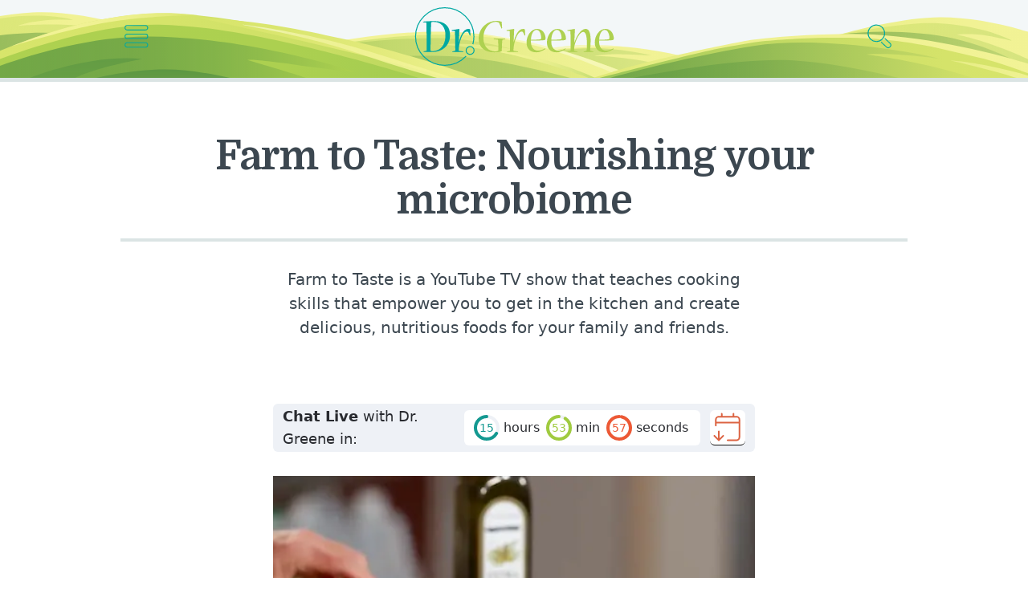

--- FILE ---
content_type: text/html; charset=utf-8
request_url: https://www.drgreene.com/farm-to-taste-nourishing-your-microbiome
body_size: 13028
content:
<!DOCTYPE html><html lang="en"><head><meta name="viewport" content="width=device-width"/><meta charSet="utf-8"/><link href="/static/favicon.png" rel="shortcut icon"/><title>Farm to Taste: Nourishing your microbiome<!-- --> | DrGreene</title><link href="https://www.drgreene.com/farm-to-taste-nourishing-your-microbiome" rel="canonical"/><meta content="In this episode of Farm to Taste, we&#x27;ll take you behind the scenes of a 150-year-old pandemic that changed the way we think about food." name="description"/><meta content="summary_large_image" name="twitter:card"/><meta content="@drgreene" name="twitter:site"/><meta content="Farm to Taste: Nourishing your microbiome" name="twitter:title"/><meta content="In this episode of Farm to Taste, we&#x27;ll take you behind the scenes of a 150-year-old pandemic that changed the way we think about food." name="twitter:description"/><meta content="@drgreene" name="twitter:creator"/><meta content="https://www.drgreene.com" name="twitter:domain"/><meta content="https://www.drgreene.com/farm-to-taste-nourishing-your-microbiome" property="og:url"/><meta content="article" property="og:type"/><meta content="Farm to Taste: Nourishing your microbiome" property="og:title"/><meta content="In this episode of Farm to Taste, we&#x27;ll take you behind the scenes of a 150-year-old pandemic that changed the way we think about food." property="og:description"/><meta content="799092217263656" property="fb:app_id"/><meta content="https://wp.drgreene.com/wp-content/uploads/Farm-To-Taste-Nourishing-your-microbiome.png" property="og:image"/><meta content="1200" property="og:image:width"/><meta content="630" property="og:image:height"/><script type="application/ld+json">
    {
      "@context":"https://schema.org/",
      "@type":"Article",
      "name":"Farm to Taste: Nourishing your microbiome",
      "about": "In this episode of Farm to Taste, we'll take you behind the scenes of a 150-year-old pandemic that changed the way we think about food.",
      "author": { "@type": "Person", "@id": "https://www.drgreene.com/author/undefined", "name": "Alan Greene MD" },
      
      "copyrightHolder": { "@id": "https://www.drgreene.com/#organization" },
      "copyrightYear": 2026,
      "datePublished": "2022-07-20T14:10:46",
      "dateModified": "2023-02-13T10:58:03",
      "description": "In this episode of Farm to Taste, we'll take you behind the scenes of a 150-year-old pandemic that changed the way we think about food.",
      "discussionUrl": "https://www.drgreene.com/farm-to-taste-nourishing-your-microbiome#comments",
      "editor": { "@id": "https://www.drgreene.com/author/drgreene#author" },
      "headline": "Farm to Taste: Nourishing your microbiome",
      
      "inLanguage": "English",
      "mainEntityOfPage": "https://www.drgreene.com/farm-to-taste-nourishing-your-microbiome",
      "publisher": { "@id": "https://www.drgreene.com/#organization" },
      "sourceOrganization": { "@id": "https://www.drgreene.com/#organization", "type": "Organization", "name":"DrGreene", "logo": {
    "@type": "ImageObject",
    "name": "DrGreene Logo",
    "width": "230",
    "height": "67",
    "url": "https://www.drgreene.com/images/logo.png"
} },
      "url": "https://www.drgreene.com/farm-to-taste-nourishing-your-microbiome"
    }
    </script><meta name="next-head-count" content="21"/><link href="/static/media/favicons/android-chrome-192x192.png" rel="icon" sizes="192x192" type="image/png"/><link href="/static/media/favicons/apple-touch-icon-57x57.png" rel="apple-touch-icon" sizes="57x57"/><link href="/static/media/favicons/apple-touch-icon-60x60.png" rel="apple-touch-icon" sizes="60x60"/><link href="/static/media/favicons/apple-touch-icon-72x72.png" rel="apple-touch-icon" sizes="72x72"/><link href="/static/media/favicons/apple-touch-icon-76x76.png" rel="apple-touch-icon" sizes="76x76"/><link href="/static/media/favicons/apple-touch-icon-114x114.png" rel="apple-touch-icon" sizes="114x114"/><link href="/static/media/favicons/apple-touch-icon-120x120.png" rel="apple-touch-icon" sizes="120x120"/><link href="/static/media/favicons/apple-touch-icon-144x144.png" rel="apple-touch-icon" sizes="144x144"/><link href="/static/media/favicons/apple-touch-icon-152x152.png" rel="apple-touch-icon" sizes="152x152"/><link href="/static/media/favicons/apple-touch-icon-180x180.png" rel="apple-touch-icon" sizes="180x180"/><link href="/static/media/favicons/coast-228x228.png" rel="icon" sizes="228x228" type="image/png"/><link href="/static/media/favicons/favicon-16x16.png" rel="icon" sizes="16x16" type="image/png"/><link href="/static/media/favicons/favicon-32x32.png" rel="icon" sizes="32x32" type="image/png"/><link href="/static/media/favicons/favicon-96x96.png" rel="icon" sizes="96x96" type="image/png"/><link href="/static/media/favicons/favicon-230x230.png" rel="icon" sizes="230x230" type="image/png"/><link href="/static/media/favicons/favicon.ico" rel="shortcut icon"/><meta content="yes" name="apple-mobile-web-app-capable"/><meta content="#AED150" name="apple-mobile-web-app-status-bar-style"/><meta content="DrGreene.com" name="apple-mobile-web-app-title"/><meta content="#AED150" name="msapplication-TileColor"/><meta content="/static/media/favicons/mstile-144x144.png" name="msapplication-TileImage"/><meta content="/static/media/favicons/browserconfig.xml" name="msapplication-config"/><link href="/static/media/favicons/apple-touch-startup-image-320x460.png" media="(device-width: 320px) and (device-height: 480px) and (-webkit-device-pixel-ratio: 1)" rel="apple-touch-startup-image"/><link href="/static/media/favicons/apple-touch-startup-image-640x920.png" media="(device-width: 320px) and (device-height: 480px) and (-webkit-device-pixel-ratio: 2)" rel="apple-touch-startup-image"/><link href="/static/media/favicons/apple-touch-startup-image-640x1096.png" media="(device-width: 320px) and (device-height: 568px) and (-webkit-device-pixel-ratio: 2)" rel="apple-touch-startup-image"/><link href="/static/media/favicons/apple-touch-startup-image-750x1294.png" media="(device-width: 375px) and (device-height: 667px) and (-webkit-device-pixel-ratio: 2)" rel="apple-touch-startup-image"/><link href="/static/media/favicons/apple-touch-startup-image-1182x2208.png" media="(device-width: 414px) and (device-height: 736px) and (orientation: landscape) and (-webkit-device-pixel-ratio: 3)" rel="apple-touch-startup-image"/><link href="/static/media/favicons/apple-touch-startup-image-1242x2148.png" media="(device-width: 414px) and (device-height: 736px) and (orientation: portrait) and (-webkit-device-pixel-ratio: 3)" rel="apple-touch-startup-image"/><link href="/static/media/favicons/apple-touch-startup-image-748x1024.png" media="(device-width: 768px) and (device-height: 1024px) and (orientation: landscape) and (-webkit-device-pixel-ratio: 1)" rel="apple-touch-startup-image"/><link href="/static/media/favicons/apple-touch-startup-image-768x1004.png" media="(device-width: 768px) and (device-height: 1024px) and (orientation: portrait) and (-webkit-device-pixel-ratio: 1)" rel="apple-touch-startup-image"/><link href="/static/media/favicons/apple-touch-startup-image-1496x2048.png" media="(device-width: 768px) and (device-height: 1024px) and (orientation: landscape) and (-webkit-device-pixel-ratio: 2)" rel="apple-touch-startup-image"/><link href="/static/media/favicons/apple-touch-startup-image-1536x2008.png" media="(device-width: 768px) and (device-height: 1024px) and (orientation: portrait) and (-webkit-device-pixel-ratio: 2)" rel="apple-touch-startup-image"/><link href="https://static.drgreene.com" rel="dns-prefetch"/><link href="https://www.google-analytics.com" rel="dns-prefetch"/><link href="https://www.googletagmanager.com" rel="dns-prefetch"/><link href="https://api.drgreene.ai" rel="dns-prefetch"/><link crossorigin="true" href="https://static.drgreene.com/" rel="preconnect"/><link crossorigin="true" href="https://www.google-analytics.com" rel="preconnect"/><link crossorigin="true" href="https://www.googletagmanager.com" rel="preconnect"/><link crossorigin="true" href="https://api.drgreene.ai" rel="preconnect"/><link href="/static/favicon.ico" rel="prefetch"/><link href="/static/favicon.png" rel="prefetch"/><meta content="#A0CA40" name="theme-color"/><meta content="fdc0651ff89f1eaab87d68a6d5a4ac049220d9ceca18dfb0d4ec4286df925c2e" name="ahrefs-site-verification"/><link rel="preload" href="/_next/static/media/c59cd5d099665d2a-s.p.woff2" as="font" type="font/woff2" crossorigin="anonymous" data-next-font="size-adjust"/><link rel="preload" href="/_next/static/media/d6ea71070c5fcc60-s.p.woff2" as="font" type="font/woff2" crossorigin="anonymous" data-next-font="size-adjust"/><link rel="amphtml" href="/farm-to-taste-nourishing-your-microbiome?amp=1"/><link rel="preload" href="/_next/static/css/9428faf46be1d183.css" as="style"/><link rel="stylesheet" href="/_next/static/css/9428faf46be1d183.css" data-n-g=""/><link rel="preload" href="/_next/static/css/7b233cd83a8cff1c.css" as="style"/><link rel="stylesheet" href="/_next/static/css/7b233cd83a8cff1c.css" data-n-p=""/><link rel="preload" href="/_next/static/css/033627e426b69a9a.css" as="style"/><link rel="stylesheet" href="/_next/static/css/033627e426b69a9a.css" data-n-p=""/><noscript data-n-css=""></noscript><script defer="" nomodule="" src="/_next/static/chunks/polyfills-c67a75d1b6f99dc8.js"></script><script src="/_next/static/chunks/webpack-81cf9ef4cdf42b5f.js" defer=""></script><script src="/_next/static/chunks/framework-125a8517b051c9d0.js" defer=""></script><script src="/_next/static/chunks/main-d169c588e34765cc.js" defer=""></script><script src="/_next/static/chunks/pages/_app-ba672b48ccdfdf97.js" defer=""></script><script src="/_next/static/chunks/de333086-750ae39552b2f0ed.js" defer=""></script><script src="/_next/static/chunks/51fb34cd-b0aad5d4eb72fbd8.js" defer=""></script><script src="/_next/static/chunks/298-f2e4edf0d2d73b66.js" defer=""></script><script src="/_next/static/chunks/687-e2ea22e3189d0296.js" defer=""></script><script src="/_next/static/chunks/230-4c12034be8144027.js" defer=""></script><script src="/_next/static/chunks/348-4885106fd504e378.js" defer=""></script><script src="/_next/static/chunks/180-9310ad60849cd1fc.js" defer=""></script><script src="/_next/static/chunks/208-ea42832407602aa8.js" defer=""></script><script src="/_next/static/chunks/514-1aebea9550961471.js" defer=""></script><script src="/_next/static/chunks/837-ddd39ec963007c2b.js" defer=""></script><script src="/_next/static/chunks/57-e5d450d692eb89ed.js" defer=""></script><script src="/_next/static/chunks/578-d21067b8ef8f6605.js" defer=""></script><script src="/_next/static/chunks/pages/%5BrootSlug%5D-58c06d40f229713a.js" defer=""></script><script src="/_next/static/6ECi3Jt_WvGbPG8nNzyd2/_buildManifest.js" defer=""></script><script src="/_next/static/6ECi3Jt_WvGbPG8nNzyd2/_ssgManifest.js" defer=""></script><style id="__jsx-2911884883">html{font-family:'__Mulish_dcb83c', '__Mulish_Fallback_dcb83c'}h1,h2,h3,h4,h5,h6{font-family:'__Domine_09e841', '__Domine_Fallback_09e841'}.meta{font-family:'__Mulish_dcb83c', '__Mulish_Fallback_dcb83c'}</style><style data-styled="" data-styled-version="5.3.11">.dEsdwW{position:fixed;top:0;left:0;right:0;bottom:0;z-index:-1;background-color:rgba(255,255,255,0);-webkit-transition:background-color 0.3s ease-in-out;transition:background-color 0.3s ease-in-out;will-change:transform;}/*!sc*/
.dEsdwW.open{z-index:3;background-color:rgba(255,255,255,0.7);-webkit-transition:background-color 0.3s ease-in-out;transition:background-color 0.3s ease-in-out;will-change:transform;}/*!sc*/
data-styled.g3[id="sc-9c59c980-2"]{content:"dEsdwW,"}/*!sc*/
.oGWSc{background:transparent;width:45px;height:45px;border:0;-webkit-transition:all 0.1s;transition:all 0.1s;}/*!sc*/
.oGWSc:hover,.oGWSc:focus{outline:none;cursor:pointer;}/*!sc*/
.oGWSc svg{max-width:30px;}/*!sc*/
data-styled.g4[id="sc-bbb6bcd4-0"]{content:"oGWSc,"}/*!sc*/
.hAGwIj{position:relative;overflow:hidden;background:#f3f7f8;background-image:url("/static/includes/hills.svg");background-repeat:no-repeat;background-size:cover;background-position:center bottom -7px;border-bottom:5px solid #dbe4e4;-webkit-transition:blur 0.5s ease-in-out;transition:blur 0.5s ease-in-out;}/*!sc*/
.hAGwIj.nav-open{-webkit-filter:blur(5px);filter:blur(5px);-webkit-transition:blur 0.5s ease-in-out;transition:blur 0.5s ease-in-out;}/*!sc*/
.hAGwIj .logo{max-width:200px;}/*!sc*/
@media screen and (min-width:600px){.hAGwIj{padding-top:0rem;}.hAGwIj .logo{max-width:250px;}}/*!sc*/
@media screen and (min-width:1300px){.hAGwIj{background-position:center bottom -32px;}.hAGwIj .logo{max-width:280px;}}/*!sc*/
@media screen and (min-width:1900px){.hAGwIj{background-position:center bottom -35px;}}/*!sc*/
@media screen and (min-width:2100px){.hAGwIj{background-position:center bottom -43px;}}/*!sc*/
@media screen and (min-width:2400px){.hAGwIj{background-position:center bottom -47px;}}/*!sc*/
@media screen and (min-width:2600px){.hAGwIj{background-position:center bottom -50px;}}/*!sc*/
@media screen and (min-width:2800px){.hAGwIj{background-position:center bottom -57px;}}/*!sc*/
@media screen and (min-width:3000px){.hAGwIj{background-position:center bottom -65px;}}/*!sc*/
@media screen and (min-width:3200px){.hAGwIj{background-position:center bottom -75px;}}/*!sc*/
@media screen and (min-width:3400px){.hAGwIj{background-position:center bottom -95px;}}/*!sc*/
.hAGwIj .bar{position:relative;border-top:1px solid #dbe4e4;border-bottom:1px solid #dbe4e4;display:-webkit-box;display:-webkit-flex;display:-ms-flexbox;display:flex;-webkit-box-pack:center;-webkit-justify-content:center;-ms-flex-pack:center;justify-content:center;-webkit-align-items:center;-webkit-box-align:center;-ms-flex-align:center;align-items:center;}/*!sc*/
.hAGwIj .ad{max-width:768px;margin:0 auto;display:block;margin-top:7rem;}/*!sc*/
data-styled.g5[id="sc-bc991642-0"]{content:"hAGwIj,"}/*!sc*/
.byxnQa{display:-webkit-box;display:-webkit-flex;display:-ms-flexbox;display:flex;-webkit-box-pack:justify;-webkit-justify-content:space-between;-ms-flex-pack:justify;justify-content:space-between;-webkit-align-items:center;-webkit-box-align:center;-ms-flex-align:center;align-items:center;margin:0.3rem 0 0.5rem;padding:0 15px;text-align:center;max-width:1000px;margin-left:auto;margin-right:auto;}/*!sc*/
.byxnQa a{display:block;}/*!sc*/
@media screen and (min-width:1024px){.byxnQa{margin:0.8rem auto 1.4rem;}}/*!sc*/
.byxnQa h1{display:inline-block;}/*!sc*/
.byxnQa em{display:block;}/*!sc*/
data-styled.g8[id="sc-bc991642-3"]{content:"byxnQa,"}/*!sc*/
.itHOnI{background:#eef1f6;border-radius:6px;color:#282a2f;height:60px;display:-webkit-box;display:-webkit-flex;display:-ms-flexbox;display:flex;-webkit-align-content:center;-ms-flex-line-pack:center;align-content:center;-webkit-align-items:center;-webkit-box-align:center;-ms-flex-align:center;align-items:center;-webkit-box-pack:justify;-webkit-justify-content:space-between;-ms-flex-pack:justify;justify-content:space-between;padding:0 12px;max-width:100%;font-size:18px;-webkit-user-select:none;-moz-user-select:none;-ms-user-select:none;user-select:none;}/*!sc*/
@media screen and (min-width:830px){.itHOnI{max-width:100%;-webkit-flex:1;-ms-flex:1;flex:1;}}/*!sc*/
@media screen and (min-width:1030px){.itHOnI{max-width:100%;-webkit-flex:1;-ms-flex:1;flex:1;}}/*!sc*/
@media screen and (min-width:1230px){.itHOnI{max-width:100%;}}/*!sc*/
.itHOnI #ai-cta-text{display:-webkit-box;display:-webkit-flex;display:-ms-flexbox;display:flex;position:relative;padding-right:6px;}/*!sc*/
.itHOnI #ai-cta-text::after{content:"";width:3px;height:24px;background:#340115;top:2px;position:absolute;right:0;-webkit-animation:cursor-blink 1s steps(2) infinite;animation:cursor-blink 1s steps(2) infinite;}/*!sc*/
@-webkit-keyframes cursor-blink{0%{opacity:0;}}/*!sc*/
@keyframes cursor-blink{0%{opacity:0;}}/*!sc*/
data-styled.g13[id="sc-4877d7b8-0"]{content:"itHOnI,"}/*!sc*/
.cdqrBP{position:absolute;top:165px;left:calc(35% - 20px);background:#eef1f6;width:0;height:0;z-index:1;opacity:0;overflow:hidden;}/*!sc*/
.cdqrBP.closed.inited{-webkit-animation:closeThing 0.2s 0s ease-in-out both;animation:closeThing 0.2s 0s ease-in-out both;height:0;}/*!sc*/
.cdqrBP.opened{position:fixed;display:-webkit-box;display:-webkit-flex;display:-ms-flexbox;display:flex;-webkit-box-pack:center;-webkit-justify-content:center;-ms-flex-pack:center;justify-content:center;-webkit-align-items:start;-webkit-box-align:start;-ms-flex-align:start;align-items:start;height:100dvh;-webkit-animation:openThing 0.2s 0s ease-in-out both;animation:openThing 0.2s 0s ease-in-out both;}/*!sc*/
@media screen and (min-width:768px){.cdqrBP.opened{-webkit-align-items:center;-webkit-box-align:center;-ms-flex-align:center;align-items:center;padding-top:0;}}/*!sc*/
.cdqrBP .close-button{background:white;position:absolute;top:28px;right:26px;width:40px;height:45px;display:-webkit-box;display:-webkit-flex;display:-ms-flexbox;display:flex;-webkit-box-pack:center;-webkit-justify-content:center;-ms-flex-pack:center;justify-content:center;-webkit-align-items:center;-webkit-box-align:center;-ms-flex-align:center;align-items:center;border-radius:10px;}/*!sc*/
@-webkit-keyframes openThing{0%{width:10px;top:165px;left:calc(35% - 20px);height:0%;opacity:0;}100%{width:100%;left:0;top:0;opacity:1;}}/*!sc*/
@keyframes openThing{0%{width:10px;top:165px;left:calc(35% - 20px);height:0%;opacity:0;}100%{width:100%;left:0;top:0;opacity:1;}}/*!sc*/
@-webkit-keyframes closeThing{0%{width:100%;left:0;top:0;height:100%;opacity:1;}100%{width:10px;left:calc(35% - 20px);top:165px;height:0%;opacity:0;}}/*!sc*/
@keyframes closeThing{0%{width:100%;left:0;top:0;height:100%;opacity:1;}100%{width:10px;left:calc(35% - 20px);top:165px;height:0%;opacity:0;}}/*!sc*/
data-styled.g15[id="sc-4877d7b8-2"]{content:"cdqrBP,"}/*!sc*/
.glJNYi{background:#eef1f6;border-radius:6px;color:#282a2f;-webkit-box-pack:justify;-webkit-justify-content:space-between;-ms-flex-pack:justify;justify-content:space-between;-webkit-align-content:center;-ms-flex-line-pack:center;align-content:center;-webkit-align-items:center;-webkit-box-align:center;-ms-flex-align:center;align-items:center;display:-webkit-box;display:-webkit-flex;display:-ms-flexbox;display:flex;-webkit-flex-direction:column;-ms-flex-direction:column;flex-direction:column;padding:6px 12px 10px 12px;font-size:18px;-webkit-user-select:none;-moz-user-select:none;-ms-user-select:none;user-select:none;max-width:826px;height:105px;}/*!sc*/
.glJNYi a{background-color:white;border-radius:6px;margin-top:0.5rem;height:60px;width:60px;display:-webkit-box;display:-webkit-flex;display:-ms-flexbox;display:flex;-webkit-box-pack:center;-webkit-justify-content:center;-ms-flex-pack:center;justify-content:center;-webkit-align-items:center;-webkit-box-align:center;-ms-flex-align:center;align-items:center;}/*!sc*/
@media screen and (min-width:650px){.glJNYi a{height:44px;width:44px;margin-top:0;}}/*!sc*/
.glJNYi img{min-height:44px;min-width:44px;}/*!sc*/
@media screen and (min-width:650px){.glJNYi{-webkit-flex-direction:row;-ms-flex-direction:row;flex-direction:row;height:60px;padding:0 12px 0 12px;}}/*!sc*/
@media screen and (min-width:830px){.glJNYi{-webkit-flex:1;-ms-flex:1;flex:1;}}/*!sc*/
data-styled.g16[id="sc-4877d7b8-3"]{content:"glJNYi,"}/*!sc*/
.fLBsUf{position:relative;font-size:10px;}/*!sc*/
.fLBsUf.amp{background:#f4f4f4;}/*!sc*/
data-styled.g20[id="sc-3cc85355-0"]{content:"fLBsUf,"}/*!sc*/
.jKCpvM{max-width:1230px;margin:3.2rem auto;padding:0 1.6rem;}/*!sc*/
.amp .sc-3cc85355-1{max-width:600px;margin:0 auto;background:white;padding:0;class-name:__className_dcb83c;-webkit-variable:__variable_dcb83c;-moz-variable:__variable_dcb83c;-ms-variable:__variable_dcb83c;variable:__variable_dcb83c;}/*!sc*/
.amp .sc-3cc85355-1 font-family:style{font-family:'__Mulish_dcb83c','__Mulish_Fallback_dcb83c';font-style:normal;}/*!sc*/
.amp .sc-3cc85355-1 h1,.amp .jKCpvM h2,.amp .jKCpvM h3,.amp .jKCpvM h4,.amp .jKCpvM h5,.amp .jKCpvM h6{color:#8c284f;class-name:__className_09e841;-webkit-variable:__variable_09e841;-moz-variable:__variable_09e841;-ms-variable:__variable_09e841;variable:__variable_09e841;}/*!sc*/
.amp .sc-3cc85355-1 h1 font-family:style,.amp .jKCpvM h2 font-family:style,.amp .jKCpvM h3 font-family:style,.amp .jKCpvM h4 font-family:style,.amp .jKCpvM h5 font-family:style,.amp .jKCpvM h6 font-family:style{font-family:'__Domine_09e841','__Domine_Fallback_09e841';font-weight:700;font-style:normal;}/*!sc*/
@media screen and (min-width:1024px){.jKCpvM{display:-webkit-box;display:-webkit-flex;display:-ms-flexbox;display:flex;padding:0 3.6rem;-webkit-box-pack:center;-webkit-justify-content:center;-ms-flex-pack:center;justify-content:center;}}/*!sc*/
@media screen and (min-width:1110px){.jKCpvM{padding:0 5.6rem;}}/*!sc*/
@media screen and (min-width:1250px){.jKCpvM{margin:8rem auto 3rem;-webkit-flex-direction:row;-ms-flex-direction:row;flex-direction:row;padding:0 1.6rem;}}/*!sc*/
.amp .sc-3cc85355-1 .question{padding:0 16px;}/*!sc*/
.jKCpvM .show-mobile > span{display:block;font-size:2.5rem;font-weight:bold;text-align:center;}/*!sc*/
@media screen and (min-width:1250px){.jKCpvM .show-mobile{display:none;}}/*!sc*/
.jKCpvM p iframe{max-width:100%;}/*!sc*/
data-styled.g21[id="sc-3cc85355-1"]{content:"jKCpvM,"}/*!sc*/
.karMHk{display:-webkit-box;display:-webkit-flex;display:-ms-flexbox;display:flex;-webkit-box-pack:justify;-webkit-justify-content:space-between;-ms-flex-pack:justify;justify-content:space-between;color:#444444;line-height:1.5;font-size:1.4rem;margin-top:2rem;color:#999;}/*!sc*/
.karMHk a{color:#999;border-bottom:none;}/*!sc*/
.karMHk a:hover{border-bottom:1px solid #3c4750;}/*!sc*/
data-styled.g26[id="sc-3cc85355-6"]{content:"karMHk,"}/*!sc*/
.itJsBy h1{margin-top:0;max-width:98rem;padding-top:4.5rem;padding-bottom:2rem;margin-left:auto;margin-right:auto;margin-bottom:0.4rem;font-size:4rem;line-height:1.15;color:#3c4750;-webkit-letter-spacing:-1px;-moz-letter-spacing:-1px;-ms-letter-spacing:-1px;letter-spacing:-1px;border-bottom:4px solid #dbe4e4;}/*!sc*/
@media screen and (min-width:768px){.itJsBy h1{padding-top:5.5rem;font-size:5rem;line-height:1.1;margin-bottom:0.2rem;}}/*!sc*/
@media screen and (min-width:1024px){.itJsBy h1{padding-top:6.5rem;margin-bottom:0;}}/*!sc*/
data-styled.g28[id="sc-3cc85355-8"]{content:"itJsBy,"}/*!sc*/
.dXyupl{max-width:60rem;margin:0 auto;font-size:1.9rem;line-height:1.59;font-weight:400;}/*!sc*/
.amp .sc-3cc85355-9{font-size:19px;color:rgb(55,55,55);margin-bottom:0;line-height:1.475;}/*!sc*/
@media print{.dXyupl{max-width:100%;}}/*!sc*/
.dXyupl img{max-width:100%;width:100%;height:auto;}/*!sc*/
.dXyupl p{color:#373737;margin-bottom:35px;line-height:1.475;}/*!sc*/
.dXyupl h2{font-size:4rem;line-height:1.1;margin-top:4rem;margin-bottom:1.2rem;}/*!sc*/
@media screen and (min-width:768px){.dXyupl h2{font-size:4.2rem;}}/*!sc*/
.amp .sc-3cc85355-9 h2{font-size:32px;margin-top:40px;margin-bottom:12px;}/*!sc*/
.amp .sc-3cc85355-9 h2:first-of-type{margin-top:0;}/*!sc*/
.dXyupl h3{font-size:2.8rem;line-height:1.19;margin-top:3rem;margin-bottom:1rem;}/*!sc*/
@media screen and (min-width:768px){.dXyupl h3{font-size:2.9rem;}.amp .sc-3cc85355-9 h3{font-size:1.6rem;}}/*!sc*/
.dXyupl h4{font-size:2.3rem;line-height:1.25;margin-top:3rem;margin-bottom:5rem;}/*!sc*/
.dXyupl h4 a{line-height:1.35;}/*!sc*/
.dXyupl h5{font-size:2.05rem;line-height:1.4;margin-top:2rem;margin-bottom:1rem;}/*!sc*/
.dXyupl h2 +{margin-top:1.4rem;}/*!sc*/
.dXyupl h2 + blockquote,.dXyupl h3 + blockquote,.dXyupl h4 + blockquote{margin-top:4.2rem;}/*!sc*/
.dXyupl blockquote + h2,.dXyupl blockquote + h3,.dXyupl blockquote + h4{margin-top:5.5rem;}/*!sc*/
.dXyupl blockquote{background:#dbe4e4;margin:4rem 0 5rem;padding:0rem 1.6rem;border-top:1px solid #dbe4e4;border-bottom:1px solid #dbe4e4;}/*!sc*/
@media screen and (min-width:600px){.dXyupl blockquote{border-radius:6px;border:1px solid #dbe4e4;padding:0rem 2rem;}}/*!sc*/
@media screen and (min-width:720px){.dXyupl blockquote{margin:4rem -4rem 5rem;padding:1rem 4rem;}}/*!sc*/
@media screen and (min-width:1024px){.dXyupl blockquote{margin:4rem -1rem 5rem;padding:1rem 2rem;}}/*!sc*/
@media screen and (min-width:1150px){.dXyupl blockquote{margin:4rem -4rem 5rem;padding:1rem 4rem;}}/*!sc*/
.dXyupl blockquote h2,.dXyupl blockquote h3,.dXyupl blockquote h4{font-size:2.2rem;margin:1rem 0 3rem;padding:0;}/*!sc*/
.dXyupl blockquote p:last-of-type{margin-bottom:2rem;}/*!sc*/
.dXyupl figure{padding:0;margin:0 -1.6rem;}/*!sc*/
@media screen and (min-width:632px){.dXyupl figure{margin:unset;}}/*!sc*/
.dXyupl a.podcast-link{background-position:4px center;background-size:14px;padding-left:22px;}/*!sc*/
.amp .sc-3cc85355-9 a{color:#00a8a2;}/*!sc*/
.dXyupl ul,.dXyupl ol{color:#373737;line-height:1.475;padding-left:1em;}/*!sc*/
.dXyupl ul li,.dXyupl ol li{margin-bottom:1.2rem;list-style-type:none;}/*!sc*/
.dXyupl ul li:before,.dXyupl ol li:before{width:1rem;display:inline-block;font-weight:bold;display:inline-block;width:1em;margin-left:-1em;color:#00a8a2;content:"°";}/*!sc*/
.dXyupl ul li > ul,.dXyupl ol li > ul,.dXyupl ul li ol,.dXyupl ol li ol{margin-top:1.7rem;}/*!sc*/
.dXyupl .show-notes{margin-bottom:7rem;}/*!sc*/
.dXyupl .show-notes h3{margin-bottom:1.5rem;font-size:2.1rem;font-weight:400;-webkit-letter-spacing:-0.4px;-moz-letter-spacing:-0.4px;-ms-letter-spacing:-0.4px;letter-spacing:-0.4px;color:#999;}/*!sc*/
data-styled.g29[id="sc-3cc85355-9"]{content:"dXyupl,"}/*!sc*/
.bHUFaj{margin-top:4rem;max-width:60rem;padding:0 1.6rem;margin:0 auto;}/*!sc*/
@media screen and (min-width:600px){.bHUFaj{max-width:63.2rem;}}/*!sc*/
.amp .sc-3cc85355-10{font-family:"Muli",sans-serif;max-width:600px;padding:0;background-color:#fff;padding-bottom:2rem;}/*!sc*/
.amp .sc-3cc85355-10 .author-inner{padding:20px 16px;}/*!sc*/
.amp .sc-3cc85355-10 .meta{color:rgb(153,153,153);font-weight:400;font-size:14px;-webkit-letter-spacing:-0.2px;-moz-letter-spacing:-0.2px;-ms-letter-spacing:-0.2px;letter-spacing:-0.2px;}/*!sc*/
.amp .sc-3cc85355-10 a{color:#8c284f;-webkit-text-decoration:none;text-decoration:none;}/*!sc*/
.amp .sc-3cc85355-10 h4{color:#8c284f;font-weight:900;class-name:__className_09e841;-webkit-variable:__variable_09e841;-moz-variable:__variable_09e841;-ms-variable:__variable_09e841;variable:__variable_09e841;-webkit-text-decoration:none;text-decoration:none;font-size:30px;border-bottom:none;line-height:1.25;-webkit-letter-spacing:-1px;-moz-letter-spacing:-1px;-ms-letter-spacing:-1px;letter-spacing:-1px;}/*!sc*/
.amp .sc-3cc85355-10 h4 font-family:style{font-family:'__Domine_09e841','__Domine_Fallback_09e841';font-weight:700;font-style:normal;}/*!sc*/
@media screen and (min-width:1024px){.bHUFaj.no-ads .author-inner{margin:0 auto;}}/*!sc*/
@media screen and (min-width:1250px){.bHUFaj{margin:0 auto;-webkit-box-pack:justify;-webkit-justify-content:space-between;-ms-flex-pack:justify;justify-content:space-between;}.bHUFaj.no-ads{-webkit-box-pack:center;-webkit-justify-content:center;-ms-flex-pack:center;justify-content:center;}}/*!sc*/
.bHUFaj .author-inner{padding:4rem 0 3rem;border-top:1px solid #dbe4e4;width:100%;max-width:60rem;margin:0 auto;}/*!sc*/
.amp .sc-3cc85355-10 .author-inner{width:auto;}/*!sc*/
@media screen and (min-width:1024px){.bHUFaj .author-inner{padding:3rem 0;}}/*!sc*/
@media print{.bHUFaj .author-inner{max-width:100%;}}/*!sc*/
.bHUFaj .author-content{display:grid;grid-template-columns:auto;grid-gap:20px;}/*!sc*/
.bHUFaj .author-content.has-photo{grid-template-columns:100px auto;}/*!sc*/
.bHUFaj .author-content img{max-width:100%;}/*!sc*/
.bHUFaj span{color:#999;font-weight:400;font-size:1.4rem;-webkit-letter-spacing:-0.2px;-moz-letter-spacing:-0.2px;-ms-letter-spacing:-0.2px;letter-spacing:-0.2px;}/*!sc*/
.bHUFaj h4{font-size:2.7rem;margin-top:0.2rem;margin-bottom:1.1rem;font-weight:100;-webkit-letter-spacing:-0.3px;-moz-letter-spacing:-0.3px;-ms-letter-spacing:-0.3px;letter-spacing:-0.3px;}/*!sc*/
.bHUFaj .description{font-size:1.6rem;margin-bottom:3rem;}/*!sc*/
.amp .sc-3cc85355-10 .description{font-size:16px;margin-bottom:2rem;}/*!sc*/
.amp .sc-3cc85355-10 .description a{color:#00a8a2;}/*!sc*/
data-styled.g30[id="sc-3cc85355-10"]{content:"bHUFaj,"}/*!sc*/
.ia-dilQ{max-width:620px;margin:0 auto;padding:0rem 0 4rem;font-size:2.1rem;}/*!sc*/
@media screen and (min-width:600px){.ia-dilQ{max-width:63.2rem;}}/*!sc*/
.amp .sc-3cc85355-12{font-size:21px;padding:0 16px;}/*!sc*/
data-styled.g32[id="sc-3cc85355-12"]{content:"ia-dilQ,"}/*!sc*/
.ktMGoJ{margin-top:2.9rem;}/*!sc*/
@media screen and (min-width:768px){.ktMGoJ{margin-top:3.3rem;}}/*!sc*/
@media screen and (min-width:1024px){.ktMGoJ{margin-top:4rem;}}/*!sc*/
.amp .sc-3cc85355-14{padding:0 16px;margin-top:0;}/*!sc*/
.ktMGoJ img{max-width:100%;height:auto;}/*!sc*/
.ktMGoJ .styled-table{margin:4rem 0 5rem;padding:0rem 1rem;}/*!sc*/
.ktMGoJ .styled-table .styled-table__inner{border-top:1px solid #dbe4e4;border-bottom:1px solid #dbe4e4;}/*!sc*/
@media screen and (min-width:600px){.ktMGoJ .styled-table .styled-table__inner{border-radius:6px;border:1px solid #dbe4e4;padding:0rem 2rem;}}/*!sc*/
@media screen and (min-width:720px){.ktMGoJ .styled-table .styled-table__inner{margin:4rem -4rem 5rem;padding:1rem 4rem;}}/*!sc*/
.ktMGoJ .styled-table h3{margin-top:1rem;padding-bottom:3px;}/*!sc*/
.ktMGoJ .styled-table ul{display:grid;grid-template-columns:calc(50% - 10px) calc(50% - 10px);grid-gap:0 20px;margin:0;list-style-type:none;padding-left:0;padding-bottom:3rem;}/*!sc*/
.ktMGoJ .styled-table ul:first-of-type{padding-top:2rem;}/*!sc*/
.ktMGoJ .styled-table ul li{border-bottom:1px solid #dbe4e4;margin-bottom:1rem;padding-bottom:1rem;padding-top:1rem;}/*!sc*/
.ktMGoJ .styled-table ul li:before{content:"";}/*!sc*/
data-styled.g34[id="sc-3cc85355-14"]{content:"ktMGoJ,"}/*!sc*/
.bQCrIT{text-align:center;padding:0 1.6rem;}/*!sc*/
.amp .sc-3cc85355-17{padding:0 1rem;}/*!sc*/
.amp .sc-3cc85355-17 h1{color:#373737;font-size:37px;margin-top:0rem;text-align:left;padding-top:0;line-height:1.25;margin-bottom:1.9rem;padding-bottom:1rem;border-bottom-width:3px;class-name:__className_09e841;-webkit-variable:__variable_09e841;-moz-variable:__variable_09e841;-ms-variable:__variable_09e841;variable:__variable_09e841;}/*!sc*/
.amp .sc-3cc85355-17 h1 font-family:style{font-family:'__Domine_09e841','__Domine_Fallback_09e841';font-weight:700;font-style:normal;}/*!sc*/
data-styled.g37[id="sc-3cc85355-17"]{content:"bQCrIT,"}/*!sc*/
.hqHwYg{font-size:2rem;line-height:1.5;padding-top:2rem;max-width:600px;margin:0 auto;}/*!sc*/
@media screen and (min-width:768px){.hqHwYg{padding-top:3.2rem;}}/*!sc*/
.amp .sc-3cc85355-18{padding-top:0;font-size:19px;padding-bottom:2.5rem;}/*!sc*/
data-styled.g38[id="sc-3cc85355-18"]{content:"hqHwYg,"}/*!sc*/
.djUOZn{background:#00a8a2;color:#fff;border:0;font-size:1.6rem;padding:1.6rem 1.5rem;display:inline-block;-webkit-transition:all 0.1s;transition:all 0.1s;class-name:__className_dcb83c;-webkit-variable:__variable_dcb83c;-moz-variable:__variable_dcb83c;-ms-variable:__variable_dcb83c;variable:__variable_dcb83c;font-weight:900;background:#8c284f;padding-left:26px;padding-right:26px;text-transform:uppercase;box-shadow:0.4px 3px 0 -0.4px #480a23;width:100%;font-size:2rem;-webkit-letter-spacing:-0.3px;-moz-letter-spacing:-0.3px;-ms-letter-spacing:-0.3px;letter-spacing:-0.3px;padding:1.2rem 1.5rem;}/*!sc*/
.djUOZn font-family:style{font-family:'__Mulish_dcb83c','__Mulish_Fallback_dcb83c';font-style:normal;}/*!sc*/
.djUOZn:hover,.djUOZn:focus{background:#8c284f;}/*!sc*/
.djUOZn:disabled{cursor:not-allowed;}/*!sc*/
.amp .sc-66ea9c50-0{font-size:20px;}/*!sc*/
.djUOZn[disabled]{opacity:0.6;}/*!sc*/
.djUOZn:hover,.djUOZn:focus{outline:none;cursor:pointer;}/*!sc*/
data-styled.g52[id="sc-66ea9c50-0"]{content:"djUOZn,"}/*!sc*/
.htphPn{background:#3b464f;border-top:6px solid #c1d2d7;}/*!sc*/
.htphPn .innerWrapper{display:-webkit-box;display:-webkit-flex;display:-ms-flexbox;display:flex;-webkit-flex-direction:column;-ms-flex-direction:column;flex-direction:column;margin:0 auto;padding:1rem 1.6rem 6rem;max-width:1200px;}/*!sc*/
@media screen and (min-width:470px){.htphPn .innerWrapper{-webkit-flex-flow:row wrap;-ms-flex-flow:row wrap;flex-flow:row wrap;-webkit-box-pack:justify;-webkit-justify-content:space-between;-ms-flex-pack:justify;justify-content:space-between;padding:4rem 1.6rem 6rem;}}/*!sc*/
@media screen and (min-width:540px){.htphPn .innerWrapper{-webkit-box-pack:unset;-webkit-justify-content:unset;-ms-flex-pack:unset;justify-content:unset;}}/*!sc*/
@media screen and (min-width:768px){.htphPn .innerWrapper{-webkit-flex-direction:row;-ms-flex-direction:row;flex-direction:row;padding:4rem 2rem 6rem;}}/*!sc*/
@media screen and (min-width:1024px){.htphPn .innerWrapper{display:grid;grid-template-columns:1fr 1fr 2fr;grid-gap:10px;padding:4rem 2.4rem 6rem;}}/*!sc*/
@media screen and (min-width:1250px){.htphPn .innerWrapper{padding:7rem 0 6rem;}}/*!sc*/
.htphPn .innerWrapper a{display:block;padding:0.3rem 0;color:#c2ccd1;}/*!sc*/
.htphPn .innerWrapper a:hover{-webkit-text-decoration:underline;text-decoration:underline;}/*!sc*/
.htphPn ul{margin:0;padding:0;list-style-type:none;class-name:__className_dcb83c;-webkit-variable:__variable_dcb83c;-moz-variable:__variable_dcb83c;-ms-variable:__variable_dcb83c;variable:__variable_dcb83c;}/*!sc*/
@media print{.htphPn ul{display:none;}}/*!sc*/
.htphPn ul font-family:style{font-family:'__Mulish_dcb83c','__Mulish_Fallback_dcb83c';font-style:normal;}/*!sc*/
.htphPn ul a{display:block;line-height:1.6;padding:0.05rem 0;}/*!sc*/
.htphPn ul li{font-size:1.7rem;-webkit-letter-spacing:0.15px;-moz-letter-spacing:0.15px;-ms-letter-spacing:0.15px;letter-spacing:0.15px;}/*!sc*/
.htphPn h6{font-size:2.7rem;margin-top:0;margin-bottom:0.8rem;-webkit-letter-spacing:-0.7px;-moz-letter-spacing:-0.7px;-ms-letter-spacing:-0.7px;letter-spacing:-0.7px;font-family:var(--font-mulish);font-weight:400;color:#00a8a2;font-weight:400;}/*!sc*/
@media screen and (min-width:768px){.htphPn h6{margin-bottom:2rem;}}/*!sc*/
@media screen and (min-width:1024px){.htphPn h6{margin-bottom:1rem;}}/*!sc*/
@media print{.htphPn h6{display:none;}}/*!sc*/
.htphPn p{font-size:1.7rem;}/*!sc*/
@media screen and (min-width:900px){.htphPn p{font-size:1.5rem;}}/*!sc*/
@media screen and (min-width:1024px){.htphPn p{font-size:1.7rem;}}/*!sc*/
.htphPn .about-links{-webkit-order:1;-ms-flex-order:1;order:1;margin-top:4rem;margin-bottom:3rem;}/*!sc*/
@media screen and (min-width:470px){.htphPn .about-links{margin-top:0;margin-bottom:0;}}/*!sc*/
@media screen and (min-width:540px){.htphPn .about-links{margin-right:8rem;}}/*!sc*/
@media screen and (min-width:768px){.htphPn .about-links{width:33%;}}/*!sc*/
@media screen and (min-width:900px){.htphPn .about-links{margin-right:unset;}}/*!sc*/
@media screen and (min-width:1024px){.htphPn .about-links{width:100%;-webkit-order:unset;-ms-flex-order:unset;order:unset;}}/*!sc*/
.htphPn .content-links{-webkit-order:2;-ms-flex-order:2;order:2;}/*!sc*/
@media screen and (min-width:520px){.htphPn .content-links{margin-right:5rem;}}/*!sc*/
@media screen and (min-width:768px){.htphPn .content-links{width:33%;margin-right:0;}}/*!sc*/
@media screen and (min-width:1024px){.htphPn .content-links{width:100%;-webkit-order:unset;-ms-flex-order:unset;order:unset;}}/*!sc*/
.htphPn .get-in-touch{-webkit-order:3;-ms-flex-order:3;order:3;margin-top:4rem;}/*!sc*/
@media screen and (min-width:900px){.htphPn .get-in-touch{margin-top:0;width:33%;}}/*!sc*/
@media screen and (min-width:1024px){.htphPn .get-in-touch{width:100%;-webkit-order:unset;-ms-flex-order:unset;order:unset;padding-left:150px;}}/*!sc*/
.htphPn .get-in-touch p{color:#c2ccd1;}/*!sc*/
.htphPn .get-in-touch img{width:100%;max-width:400px;}/*!sc*/
.htphPn .copyright{padding-top:3rem;padding-bottom:3rem;-webkit-order:4;-ms-flex-order:4;order:4;width:100%;color:#c2ccd1;text-align:center;}/*!sc*/
.htphPn .copyright p{font-size:1.4rem;}/*!sc*/
@media screen and (min-width:768px){.htphPn .copyright{-webkit-flex:1;-ms-flex:1;flex:1;}}/*!sc*/
@media screen and (min-width:1024px){.htphPn .copyright{-webkit-order:unset;-ms-flex-order:unset;order:unset;margin:0;}}/*!sc*/
.htphPn .social{word-break:break-word;}/*!sc*/
.htphPn .social a{display:-webkit-box;display:-webkit-flex;display:-ms-flexbox;display:flex;line-height:1;margin-bottom:1rem;}/*!sc*/
.htphPn .icon{display:inline-block;margin-right:1rem;}/*!sc*/
.htphPn .icon svg{width:18px;height:18px;}/*!sc*/
.htphPn .icon svg path{fill:#00a8a2;}/*!sc*/
data-styled.g54[id="sc-a7c3291a-0"]{content:"htphPn,"}/*!sc*/
.TvTDs form.sending{opacity:0.7;}/*!sc*/
.TvTDs form.success{background:lightgreen;}/*!sc*/
.TvTDs form.error{background:indianred;}/*!sc*/
.TvTDs form fieldset{border:none;padding:0;}/*!sc*/
.amp .sc-4d64e43a-0 form fieldset{margin-top:2rem;}/*!sc*/
.TvTDs form fieldset .upper-wrapper label{text-transform:uppercase;-webkit-letter-spacing:1px;-moz-letter-spacing:1px;-ms-letter-spacing:1px;letter-spacing:1px;font-size:1.4rem;margin-bottom:0.6rem;display:block;}/*!sc*/
.amp .sc-4d64e43a-0 form fieldset .upper-wrapper label{font-size:14px;}/*!sc*/
.TvTDs form fieldset .upper-wrapper input{font-size:1.8rem;width:100%;border:none;border:2px solid #dbe4e4;padding:1rem;-webkit-transition:all 0.2s ease;transition:all 0.2s ease;line-height:2.4rem;}/*!sc*/
.amp .sc-4d64e43a-0 form fieldset .upper-wrapper input{font-size:18px;padding:10px;max-width:490px;}/*!sc*/
.TvTDs form fieldset .upper-wrapper input:hover,.TvTDs form fieldset .upper-wrapper input:focus{-webkit-transition:border-color 0.2s ease;transition:border-color 0.2s ease;outline:none;border-color:#c5e3b0;}/*!sc*/
.TvTDs form fieldset .upper-wrapper div:nth-child(2){margin-top:2rem;}/*!sc*/
.TvTDs form fieldset .upper-wrapper div:nth-child(3){margin-top:2rem;}/*!sc*/
data-styled.g58[id="sc-4d64e43a-0"]{content:"TvTDs,"}/*!sc*/
.hOFoIJ{border-radius:4px;box-shadow:inset 20px 20px 0 rgba(0,168,162,0.2),inset -20px -20px 0 rgba(174,209,80,0.2);padding:6rem 4rem;max-width:900px;margin:0 auto 8rem;}/*!sc*/
@media screen and (min-width:600px){.hOFoIJ{display:grid;grid-template-columns:48% 48%;grid-gap:4%;}}/*!sc*/
.amp .sc-4d64e43a-1{display:block;max-width:520px;padding:60px 40px;border-radius:0;margin-bottom:0;}/*!sc*/
data-styled.g59[id="sc-4d64e43a-1"]{content:"hOFoIJ,"}/*!sc*/
.jnGMEi span{display:block;}/*!sc*/
.jnGMEi span:first-child{color:#8c284f;margin:0 0 15px;font-size:3.1rem;line-height:1.17;-webkit-letter-spacing:-0.5px;-moz-letter-spacing:-0.5px;-ms-letter-spacing:-0.5px;letter-spacing:-0.5px;class-name:__className_09e841;-webkit-variable:__variable_09e841;-moz-variable:__variable_09e841;-ms-variable:__variable_09e841;variable:__variable_09e841;}/*!sc*/
.jnGMEi span:first-child font-family:style{font-family:'__Domine_09e841','__Domine_Fallback_09e841';font-weight:700;font-style:normal;}/*!sc*/
.amp .sc-4d64e43a-3 span:first-child{font-size:31px;}/*!sc*/
.jnGMEi span:last-child{font-size:1.8rem;line-height:1.4;}/*!sc*/
.amp .sc-4d64e43a-3 span:last-child{font-size:18px;}/*!sc*/
data-styled.g61[id="sc-4d64e43a-3"]{content:"jnGMEi,"}/*!sc*/
</style></head><body class="/farm-to-taste-nourishing-your-microbiome"><div id="__next"><div id="mainContainer"><div><header class="sc-bc991642-0 hAGwIj"><div class="sc-bc991642-3 byxnQa"><button aria-label="Main nav icon" class="sc-bbb6bcd4-0 oGWSc"><svg height="37px" version="1.1" viewBox="0 0 39 37" width="39px" xmlns="http://www.w3.org/2000/svg" xmlns:xlink="http://www.w3.org/1999/xlink"><g fill="none" fill-rule="evenodd" id="Page-1" stroke="none" stroke-width="1"><g id="Artboard-2" transform="translate(-31.000000, -102.000000)"><g id="New-Menu" transform="translate(25.500000, 95.064942)"><rect height="50" id="Rectangle" width="50" x="0" y="0.93505822"></rect><rect height="7.28000021" id="Rectangle-5" rx="3.6400001" stroke="#00A8A2" stroke-width="1.4" width="36.7640001" x="6.34499946" y="7.59005723"></rect><rect height="7.28000021" id="Rectangle-5" rx="3.6400001" stroke="#00A8A2" stroke-width="1.4" width="36.7640001" x="6.34499946" y="21.5130573"></rect><rect height="7.28000021" id="Rectangle-5" rx="3.6400001" stroke="#00A8A2" stroke-width="1.4" width="36.7640001" x="6.34499946" y="35.4360573"></rect></g></g></g></svg></button><a aria-label="Dr. Greene logo" title="Dr Greene logo" href="/"><img alt="Dr. Greene logo" loading="lazy" width="288" height="87" decoding="async" data-nimg="1" class="logo" style="color:transparent" src="/_next/static/media/logo.ff1dc5e4.svg"/></a><button aria-label="Search icon" class="sc-bbb6bcd4-0 oGWSc"><svg height="37px" version="1.1" viewBox="0 0 37 37" width="37px" xmlns="http://www.w3.org/2000/svg" xmlns:xlink="http://www.w3.org/1999/xlink"><g fill="none" fill-rule="evenodd" id="Page-1" stroke="none" stroke-width="1"><g id="Artboard-2" transform="translate(-98.000000, -102.000000)"><g id="New-Search" transform="translate(91.500000, 95.064942)"><rect height="50" id="Rectangle" width="50" x="0.0447384252" y="0.228709951"></rect><circle cx="20.2910671" cy="20.3953153" id="a" r="12.7339461" stroke="#00A8A2" stroke-width="1.4" transform="translate(20.291067, 20.395315) rotate(43.000000) translate(-20.291067, -20.395315) "></circle><path d="M28.4215238,32.2209274 L39.3663767,32.2209274 C41.5680924,32.2209274 43.3492199,33.9845303 43.3492199,36.197398 C43.3492199,38.3959274 41.5760581,40.1770548 39.3823081,40.1770548 L28.3992199,40.1770548" id="b" stroke="#00A8A2" stroke-width="1.4" transform="translate(35.874220, 36.198991) rotate(43.000000) translate(-35.874220, -36.198991) "></path></g></g></g></svg></button></div></header></div><div class=""><div class="sc-3cc85355-0 fLBsUf text-links "><div class="sc-3cc85355-8 itJsBy"><div class="sc-3cc85355-17 bQCrIT"><h1>Farm to Taste: Nourishing your microbiome</h1><div class="sc-3cc85355-18 hqHwYg">Farm to Taste is a YouTube TV show that teaches cooking skills that empower you to get in the kitchen and create delicious, nutritious foods for your family and friends.</div></div><div class="sc-3cc85355-1 jKCpvM"><div><div class="sc-3cc85355-9 dXyupl"><div style="margin-bottom:30px"><div class="sc-4877d7b8-3 glJNYi"></div></div><div></div><img alt="" preload="true" loading="lazy" width="600" height="399" decoding="async" data-nimg="1" style="color:transparent" sizes="(max-width: 450px) 100vw, (max-width: 600px) 100vw, 600px" srcSet="/_next/image?url=https%3A%2F%2Fwp.drgreene.com%2Fwp-content%2Fuploads%2FFarm-To-Taste-Nourishing-your-microbiome.png&amp;w=640&amp;q=75 640w, /_next/image?url=https%3A%2F%2Fwp.drgreene.com%2Fwp-content%2Fuploads%2FFarm-To-Taste-Nourishing-your-microbiome.png&amp;w=750&amp;q=75 750w, /_next/image?url=https%3A%2F%2Fwp.drgreene.com%2Fwp-content%2Fuploads%2FFarm-To-Taste-Nourishing-your-microbiome.png&amp;w=828&amp;q=75 828w, /_next/image?url=https%3A%2F%2Fwp.drgreene.com%2Fwp-content%2Fuploads%2FFarm-To-Taste-Nourishing-your-microbiome.png&amp;w=1080&amp;q=75 1080w, /_next/image?url=https%3A%2F%2Fwp.drgreene.com%2Fwp-content%2Fuploads%2FFarm-To-Taste-Nourishing-your-microbiome.png&amp;w=1200&amp;q=75 1200w, /_next/image?url=https%3A%2F%2Fwp.drgreene.com%2Fwp-content%2Fuploads%2FFarm-To-Taste-Nourishing-your-microbiome.png&amp;w=1920&amp;q=75 1920w, /_next/image?url=https%3A%2F%2Fwp.drgreene.com%2Fwp-content%2Fuploads%2FFarm-To-Taste-Nourishing-your-microbiome.png&amp;w=2048&amp;q=75 2048w, /_next/image?url=https%3A%2F%2Fwp.drgreene.com%2Fwp-content%2Fuploads%2FFarm-To-Taste-Nourishing-your-microbiome.png&amp;w=3840&amp;q=75 3840w" src="/_next/image?url=https%3A%2F%2Fwp.drgreene.com%2Fwp-content%2Fuploads%2FFarm-To-Taste-Nourishing-your-microbiome.png&amp;w=3840&amp;q=75"/><div class="sc-3cc85355-6 karMHk meta"></div><div class="sc-3cc85355-14 ktMGoJ"><p><em>Farm to Taste</em> is hosted by mother-daughter dynamo <a href="https://cindygershen.com/" target="_blank" rel="noopener">Cindy Gershen</a> and Rose Stein. Cindy is a chef, author, activist, and teacher. Rose is a nutritionist and lifestyle coach. They asked me to join the team for this episode of <em>Farm to Taste</em> as they teach you how to cook simple, beautiful dishes.</p>
<p>During the show, we discuss the importance of the microbiome, the role of prebiotics, clever ways to add healthy protein to your diet, and <a href="https://www.parents.com/baby/feeding/baby-feeding-chart-how-much-and-when-to-feed-infants-the-first-year/" target="_blank" rel="noopener">the importance of taste (Parents)</a>. Along the way, you’ll hear stories of how a shortage in chicken feed helped end a pandemic, and a food we call <a href="/brown-white-rice-fork-road" target="_blank" rel="noopener">rice</a> that’s really a power-packed indigenous grain.</p>
<p> </p>
<p><iframe loading="lazy" title="YouTube video player" src="https://www.youtube.com/embed/cMFxHFxMVDQ" width="560" height="315" frameBorder="0" allowfullscreen=""></iframe></p>
<p>Special thanks to guest contributor, Josiah Davis for his commentary and insights throughout this episode. It’s great to have the perspective of someone as savvy and health-conscious as Josiah.</p>
</div><div class="sc-3cc85355-12 ia-dilQ"><div><strong>Published on: </strong> <span class="meta">July 20, 2022</span></div></div></div><div id="ai-cta" class="sc-4877d7b8-0 itHOnI"><span id="ai-cta-text"> </span><svg class="w-6 h-6" fill="none" stroke="white" stroke-width="1.2" style="background:#5e1531;border:3px solid white;border-radius:9999px;height:45px;padding:5px;width:45px" viewBox="0 0 24 24" xmlns="http://www.w3.org/2000/svg"><path d="M6 12L3.269 3.126A59.768 59.768 0 0121.485 12 59.77 59.77 0 013.27 20.876L5.999 12zm0 0h7.5" stroke-linecap="round" stroke-linejoin="round"></path></svg></div><div class="sc-4877d7b8-2 cdqrBP closed notInited" id="AiFullscreenWrapper"></div></div></div><div id="author" class="sc-3cc85355-10 bHUFaj"><div class="author-inner"><span class="meta">About the Author</span><a aria-label="View author bio" rel="author" href="/author/drgreene"><h4>Alan Greene MD</h4></a><div class="author-content meta has-photo" style="position:relative"><div style="height:100px;width:100px"><img alt="Photo of Alan Greene MD" loading="lazy" width="100" height="120" decoding="async" data-nimg="1" style="color:transparent" srcSet="/_next/image?url=https%3A%2F%2Fwp.drgreene.com%2Fwp-content%2Fuploads%2FAlan-Greene-MD-2018-Headshot-Web.jpg&amp;w=128&amp;q=75 1x, /_next/image?url=https%3A%2F%2Fwp.drgreene.com%2Fwp-content%2Fuploads%2FAlan-Greene-MD-2018-Headshot-Web.jpg&amp;w=256&amp;q=75 2x" src="/_next/image?url=https%3A%2F%2Fwp.drgreene.com%2Fwp-content%2Fuploads%2FAlan-Greene-MD-2018-Headshot-Web.jpg&amp;w=256&amp;q=75"/></div><div class="description">Dr. Greene is a concierge physician at <a rel="nofollow" href=https://crescendomd.com>Crescendo MD</a> in Portola Valley, California. He is an<a href="/books/" target="_blank">author</a>, <a href="/the-berkeley-project-why-be-normal/" target="_blank">national</a> and <a href="/dr-greene-at-tedxbrussels/" target="_blank">international TEDx speaker</a>, and global health advocate. He is a graduate of Princeton University and University of California San Francisco. </div></div></div></div><div class="sc-4d64e43a-1 hOFoIJ"><div class="sc-4d64e43a-3 jnGMEi"><span>Get Dr. Greene&#x27;s Wellness Recommendations</span><span class="meta">Signup now to get Dr. Greene&#x27;s healing philosophy, insight into medical trends, parenting tips, seasonal highlights, and health news delivered to your inbox every month.</span></div><div class="sc-4d64e43a-0 TvTDs"><form action-xhr="/api/subscribers/create" method="post" target="_top"><fieldset aria-busy="false"><div class="upper-wrapper"><div><label class="meta" for="name">First Name</label><input aria-label="First name" autoComplete="off" name="name" type="name"/></div><div><label class="meta" for="email">Email Address</label><input aria-label="Your email address" autoComplete="off" name="email" type="email"/></div><div><button aria-label="Sign Up" type="submit" class="sc-66ea9c50-0 djUOZn">Send Me The Tips!</button></div></div></fieldset><div></div></form></div></div></div></div><div class="sc-a7c3291a-0 htphPn footer"><div class="innerWrapper"><div class="about-links"><h6 class="meta __variable_09e841">About Us</h6><ul><li><a href="/about-us">About DrGreene.com</a></li><li><a href="/contact">Contact Us</a></li><li><a href="/awards">Awards</a></li><li><a href="/terms-of-use">Terms of Use</a></li><li><a href="/privacy">Privacy Policy</a></li></ul></div><div class="content-links"><h6 class="meta __variable_09e841">Content</h6><ul><li><a href="/dr-greenes-blog">Dr. Greene&#x27;s Blog</a></li><li><a href="/recipes">Recipes</a></li><li><a href="/books">Books by Dr. Greene</a></li><li><a href="/subscribe">Subscribe to our newsletter</a></li></ul></div><div class="get-in-touch"><img alt="DrGreene logo" loading="lazy" width="400" height="121" decoding="async" data-nimg="1" style="color:transparent" src="https://static.drgreene.com/images/logo.svg"/><p>Our goal is to improve children&#x27;s health by inspiring parents to become knowledgable partners who can work with their children&#x27;s physicians in new and rich ways.</p><ul class="social"><li><a href="https://www.facebook.com/DrGreenecom"><span class="icon"><svg height="24px" viewBox="0 0 24 24" width="24px"><g fill="none" fill-rule="evenodd" id="Page-1" stroke="none" stroke-width="1"><path d="M22.675,0 L1.325,0 C0.593,0 -6.66133815e-16,0.593 -6.66133815e-16,1.325 L-6.66133815e-16,22.676 C-6.66133815e-16,23.407 0.593,24 1.325,24 L12.82,24 L12.82,14.706 L9.692,14.706 L9.692,11.084 L12.82,11.084 L12.82,8.413 C12.82,5.313 14.713,3.625 17.479,3.625 C18.804,3.625 19.942,3.724 20.274,3.768 L20.274,7.008 L18.356,7.009 C16.852,7.009 16.561,7.724 16.561,8.772 L16.561,11.085 L20.148,11.085 L19.681,14.707 L16.561,14.707 L16.561,24 L22.677,24 C23.407,24 24,23.407 24,22.675 L24,1.325 C24,0.593 23.407,-6.66133815e-16 22.675,0 Z" fill="#000000" fill-rule="nonzero" id="Shape"></path></g></svg></span>Facebook</a></li><li><a href="https://www.twitter.com/drgreene"><span class="icon"><svg height="24" viewBox="0 0 24 24" width="24" xmlns="http://www.w3.org/2000/svg"><path d="M24 4.557c-.883.392-1.832.656-2.828.775 1.017-.609 1.798-1.574 2.165-2.724-.951.564-2.005.974-3.127 1.195-.897-.957-2.178-1.555-3.594-1.555-3.179 0-5.515 2.966-4.797 6.045-4.091-.205-7.719-2.165-10.148-5.144-1.29 2.213-.669 5.108 1.523 6.574-.806-.026-1.566-.247-2.229-.616-.054 2.281 1.581 4.415 3.949 4.89-.693.188-1.452.232-2.224.084.626 1.956 2.444 3.379 4.6 3.419-2.07 1.623-4.678 2.348-7.29 2.04 2.179 1.397 4.768 2.212 7.548 2.212 9.142 0 14.307-7.721 13.995-14.646.962-.695 1.797-1.562 2.457-2.549z"></path></svg></span>Twitter</a></li></ul></div></div><div class="copyright meta"><p>© 1995 - <!-- -->2026<!-- --> <!-- -->DrGreene<!-- --> All Rights Reserved</p></div></div></div><div><div class="sc-9c59c980-2 dEsdwW"></div></div></div></div><script id="__NEXT_DATA__" type="application/json">{"props":{"pageProps":{"isPage":false,"isPost":true,"page":{"id":"cG9zdDoxNTI3MjQ=","postId":152724,"title":"Farm to Taste: Nourishing your microbiome","blurb":"Farm to Taste is a YouTube TV show that teaches cooking skills that empower you to get in the kitchen and create delicious, nutritious foods for your family and friends.","date":"2022-07-20T14:10:46","content":"\u003cp\u003e\u003cem\u003eFarm to Taste\u003c/em\u003e is hosted by mother-daughter dynamo \u003ca href=\"https://cindygershen.com/\" target=\"_blank\" rel=\"noopener\"\u003eCindy Gershen\u003c/a\u003e and Rose Stein. Cindy is a chef, author, activist, and teacher. Rose is a nutritionist and lifestyle coach. They asked me to join the team for this episode of \u003cem\u003eFarm to Taste\u003c/em\u003e as they teach you how to cook simple, beautiful dishes.\u003c/p\u003e\n\u003cp\u003eDuring the show, we discuss the importance of the microbiome, the role of prebiotics, clever ways to add healthy protein to your diet, and \u003ca href=\"https://www.parents.com/baby/feeding/baby-feeding-chart-how-much-and-when-to-feed-infants-the-first-year/\" target=\"_blank\" rel=\"noopener\"\u003ethe importance of taste (Parents)\u003c/a\u003e. Along the way, you’ll hear stories of how a shortage in chicken feed helped end a pandemic, and a food we call \u003ca href=\"/brown-white-rice-fork-road\" target=\"_blank\" rel=\"noopener\"\u003erice\u003c/a\u003e that’s really a power-packed indigenous grain.\u003c/p\u003e\n\u003cp\u003e\u0026nbsp;\u003c/p\u003e\n\u003cp\u003e\u003ciframe loading=\"lazy\" title=\"YouTube video player\" src=\"https://www.youtube.com/embed/cMFxHFxMVDQ\" width=\"560\" height=\"315\" frameborder=\"0\" allowfullscreen=\"allowfullscreen\"\u003e\u003c/iframe\u003e\u003c/p\u003e\n\u003cp\u003eSpecial thanks to guest contributor, Josiah Davis for his commentary and insights throughout this episode. It\u0026#8217;s great to have the perspective of someone as savvy and health-conscious as Josiah.\u003c/p\u003e\n","tags":{"edges":[{"node":{"name":"Family Nutrition","slug":"family-nutrition","id":"dGVybTo2MDc="}},{"node":{"name":"WhiteOut","slug":"whiteout","id":"dGVybTo1MDA="}}]},"categories":{"edges":[{"node":{"id":"dGVybTo5","name":"Dr. Greene's Blog","slug":"conversations"}}]},"noIndexed":0,"uri":"/farm-to-taste-nourishing-your-microbiome","modified":"2023-02-13T10:58:03","audioUrl":"","hideThumbnail":"","seo":{"title":"Farm to Taste: Nourishing your microbiome | DrGreene.com","metaDesc":"In this episode of Farm to Taste, we'll take you behind the scenes of a 150-year-old pandemic that changed the way we think about food."},"podcastEpisodes":[],"showPodcastIcons":"","commentCount":null,"postType":"post","slug":"farm-to-taste-nourishing-your-microbiome","medicalReviewers":null,"medicalReviewDate":null,"photoCreditName":null,"photoCreditLink":null,"commentStatus":"open","comments":{"edges":[]},"author":{"node":{"id":"dXNlcjo1","name":"Alan Greene MD","shortbio":"Dr. Greene is a concierge physician at \u003ca href=https://crescendomd.com\u003eCrescendo MD\u003c/a\u003e in Portola Valley, California. He is an\u003ca href=\"/books/\" target=\"_blank\"\u003eauthor\u003c/a\u003e, \u003ca href=\"/the-berkeley-project-why-be-normal/\" target=\"_blank\"\u003enational\u003c/a\u003e and \u003ca href=\"/dr-greene-at-tedxbrussels/\" target=\"_blank\"\u003einternational TEDx speaker\u003c/a\u003e, and global health advocate. He is a graduate of Princeton University and University of California San Francisco. ","slug":"drgreene","photo":"https://wp.drgreene.com/wp-content/uploads/Alan-Greene-MD-2018-Headshot-Web.jpg"}},"featuredImage":{"node":{"id":"cG9zdDoxNTI3Mzk=","sourceUrl":"https://wp.drgreene.com/wp-content/uploads/Farm-To-Taste-Nourishing-your-microbiome.png","mediaDetails":{"sizes":[{"sourceUrl":"https://wp.drgreene.com/wp-content/uploads/Farm-To-Taste-Nourishing-your-microbiome-120x120.png","width":"120","height":"120","name":"email_thumb"},{"sourceUrl":"https://wp.drgreene.com/wp-content/uploads/Farm-To-Taste-Nourishing-your-microbiome-215x139.png","width":"215","height":"139","name":"archive-thumb"},{"sourceUrl":"https://wp.drgreene.com/wp-content/uploads/Farm-To-Taste-Nourishing-your-microbiome-300x200.png","width":"300","height":"200","name":"medium"},{"sourceUrl":"https://wp.drgreene.com/wp-content/uploads/Farm-To-Taste-Nourishing-your-microbiome-506x214.png","width":"506","height":"214","name":"amp-related-post"},{"sourceUrl":"https://wp.drgreene.com/wp-content/uploads/Farm-To-Taste-Nourishing-your-microbiome-377x240.png","width":"377","height":"240","name":"recipe-sidebar"},{"sourceUrl":"https://wp.drgreene.com/wp-content/uploads/Farm-To-Taste-Nourishing-your-microbiome-500x250.png","width":"500","height":"250","name":"home-thumb"},{"sourceUrl":"https://wp.drgreene.com/wp-content/uploads/Farm-To-Taste-Nourishing-your-microbiome-440x270.png","width":"440","height":"270","name":"homepage-thumb"},{"sourceUrl":"https://wp.drgreene.com/wp-content/uploads/Farm-To-Taste-Nourishing-your-microbiome-440x293.png","width":"440","height":"293","name":"list-thumb"},{"sourceUrl":"https://wp.drgreene.com/wp-content/uploads/Farm-To-Taste-Nourishing-your-microbiome-340x338.png","width":"340","height":"338","name":"qa-thumb"},{"sourceUrl":"https://wp.drgreene.com/wp-content/uploads/Farm-To-Taste-Nourishing-your-microbiome-85x57.png","width":"85","height":"57","name":"thumbnail"}]},"caption":null,"description":null}},"yoastMetaDescription":"In this episode of Farm to Taste, we'll take you behind the scenes of a 150-year-old pandemic that changed the way we think about food.","type":"default"},"relatedPosts":[]},"__N_SSG":true},"page":"/[rootSlug]","query":{"rootSlug":"farm-to-taste-nourishing-your-microbiome"},"buildId":"6ECi3Jt_WvGbPG8nNzyd2","isFallback":false,"isExperimentalCompile":false,"gsp":true,"scriptLoader":[]}</script></body></html>

--- FILE ---
content_type: image/svg+xml
request_url: https://www.drgreene.com/_next/static/media/logo.ff1dc5e4.svg
body_size: 1343
content:
  <svg
    height="61"
    viewBox="0 0 202 61"
    width="202"
    xmlns="http://www.w3.org/2000/svg"
  >
    <g fill="none" fillRule="evenodd">
      <g fill="#AED150">
        <path d="M192.292 23.956c-2.87 0-5.346 3.756-5.589 9.94 2.936.211 7.921-.065 9.44-.399.49-.149.905-.447.905-1.346 0-2.84-1.307-8.195-4.703-8.195h-.053zm9.151 8.962c0 .74-.472 1.278-1.164 1.419-2.052.461-11.424.568-13.6.371a22.72 22.72 0 0 0 .087 2.91c.37 4.632 3.36 7.455 6.8 7.455 1.367 0 2.685-.293 3.274-.454 1.246-.39 2.989-1.162 4.135-1.805.114-.067.253.24.253.506 0 .133-.06.2-.16.275-1.086.721-3.57 2.002-5.467 2.65-.752.266-1.973.542-3.671.542-5.491 0-9.641-3.128-9.641-10.174 0-6.626 4.504-13.695 10.594-13.695 6.007 0 8.56 5.568 8.56 9.951v.05zM180.688 45.89c.172.04.27.318.27.48 0 .068-.016.113-.118.113-1.29-.053-2.788-.101-4.849-.101-2.182 0-3.944.048-4.894.101-.104 0-.112-.053-.112-.116 0-.163.074-.437.242-.477l2.233-.503c.481-.117.634-.298.698-.695.133-1.038.158-6.056.158-7.863 0-6.018-.954-10.817-3.666-10.817-3.462 0-7.396 8.011-8.624 13.362-.326 1.4-.546 4.106-.535 5.374 0 .437.182.536.501.608l2.748.55c.17.04.253.302.253.465 0 .075-.023.112-.124.112a129.532 129.532 0 0 0-5.185-.101c-1.99 0-3.574.064-4.713.101-.1 0-.1-.053-.1-.126 0-.174.096-.44.253-.478l2.474-.527c.314-.078.435-.252.435-.608.046-1.1-.04-7.275-.051-9.962-.01-2.239-.127-7.76-.174-8.898-.01-.459-.064-.914-.49-.934l-2.357-.04c-.197 0-.352-.295-.352-.535 0-.106.023-.139.151-.168l7.123-1.258c.291-.049.393.102.393.38-.04 1.253-.34 8.35-.47 11.113-.031.631-.066 1.512-.108 2.144l.228.025a29.7 29.7 0 0 1 .562-1.671c1.374-3.966 5.467-12.023 10.682-12.023 3.94 0 4.949 5.746 4.949 11.681 0 3.012-.356 8.475-.463 9.803-.035.645.113.822.628.94l2.404.55zM144.128 23.956c-2.87 0-5.348 3.756-5.589 9.94 2.933.211 7.919-.065 9.44-.399.488-.149.903-.447.903-1.346 0-2.84-1.305-8.195-4.703-8.195h-.051zm9.149 8.962c0 .74-.47 1.278-1.164 1.419-2.05.461-11.424.568-13.599.371-.047.924.016 2.225.088 2.91.37 4.632 3.357 7.455 6.799 7.455 1.367 0 2.685-.293 3.274-.454 1.246-.39 2.987-1.162 4.135-1.805.114-.067.254.24.254.506 0 .133-.06.2-.162.275-1.086.721-3.568 2.002-5.467 2.65-.752.266-1.973.542-3.67.542-5.49 0-9.642-3.128-9.642-10.174 0-6.626 4.504-13.695 10.596-13.695 6.007 0 8.558 5.568 8.558 9.951v.05zM123.64 23.956c-2.87 0-5.345 3.756-5.588 9.94 2.935.211 7.92-.065 9.439-.399.492-.149.908-.447.908-1.346 0-2.84-1.307-8.195-4.706-8.195h-.053zm9.151 8.962c0 .74-.47 1.278-1.164 1.419-2.051.461-11.424.568-13.598.371a22.36 22.36 0 0 0 .088 2.91c.368 4.632 3.355 7.455 6.796 7.455 1.369 0 2.686-.293 3.277-.454 1.244-.39 2.987-1.162 4.135-1.805.113-.067.252.24.252.506 0 .133-.058.2-.162.275-1.084.721-3.568 2.002-5.466 2.65-.75.266-1.973.542-3.671.542-5.49 0-9.641-3.128-9.641-10.174 0-6.626 4.505-13.695 10.596-13.695 6.007 0 8.558 5.568 8.558 9.951v.05zM100.825 36.125c.126-.542.247-1.142.368-1.639 1.15-4.317 4.007-11.568 9.011-11.568.745 0 1.24.163 1.581.39.126.092.191.19.191.34l.33 5.788c0 .22-.355.397-.498.397-.048 0-.07-.01-.12-.09-.479-1.07-.997-2.27-1.49-3.206-.27-.539-.728-.882-1.554-.882-3.844 0-6.671 8.144-7.727 14.244-.22 1.272-.473 4.016-.473 4.81 0 .45.193.575.517.624l3.923.54c.127 0 .308.297.308.483 0 .074 0 .127-.114.127-1.073-.053-3.621-.102-6.316-.102-2.174 0-4.056.077-4.7.102-.101 0-.101-.053-.101-.102 0-.223.102-.466.258-.508l2.357-.536c.314-.077.466-.184.466-.598 0-1.132-.07-7.558-.106-10.13-.037-2.445-.158-7.66-.212-8.838-.012-.439-.081-.846-.478-.866l-2.486-.027c-.198 0-.33-.32-.33-.537 0-.098.016-.14.153-.167l7.13-1.205c.375-.076.445.127.445.427-.029 1.271-.331 8.167-.491 11.054-.026.533-.061 1.128-.076 1.675h.234zM91.998 32.775c.103 0 .103.05.103.127 0 .228-.117.548-.275.568l-2.121.34c-.345.062-.426.255-.466.559-.268 2.17-.46 7.823-.533 11.01 0 .22-.055.326-.307.437-1.456.62-4.074.971-7.516.971-8.651 0-15.409-4.229-15.409-14.118 0-5.95 2.713-10.577 5.812-13.34 3.42-3.106 7.5-4.569 11.922-4.569 2.36 0 4.212.375 5.136.868.232.116.295.257.295.482l.393 6.013c0 .205-.315.398-.487.398-.076 0-.138 0-.172-.11a130.371 130.371 0 0 0-2.144-5.046 2.31 2.31 0 0 0-.53-.743c-.637-.524-1.643-.87-3.088-.87-2.665 0-5.592 1.217-7.947 3.846-2.203 2.592-4.482 6.778-4.482 12.543 0 8.973 5.494 13.732 11.69 13.732.773 0 2.445-.191 3.07-.655.202-.138.294-.34.294-.623.02-2.977-.082-8.148-.246-9.989-.04-.472-.146-.764-.536-.811l-3.596-.298c-.2-.012-.333-.335-.333-.57 0-.09.015-.152.127-.152h11.346z" />
      </g>
      <g stroke="#00A8A2" strokeWidth=".998" transform="translate(1 1)">
        <path
          d="M51.821 49.675c-5.363 5.777-13.024 9.393-21.529 9.393C14.075 59.068.927 45.92.927 29.703S14.075.336 30.292.336c16.22 0 29.367 13.15 29.367 29.367 0 2.707-.366 5.329-1.052 7.818"
          strokeLinecap="round"
        />
        <circle cx="55.835" cy="43.927" r="3.993" />
      </g>
      <path
        d="M45.706 36.125c.124-.542.246-1.142.368-1.639 1.15-4.317 4.006-11.568 9.01-11.568.744 0 1.241.163 1.58.39.128.092.192.19.192.34l.33 5.788c0 .22-.356.397-.497.397-.05 0-.071-.01-.122-.09-.478-1.07-.998-2.27-1.49-3.206-.268-.539-.726-.882-1.554-.882-3.84 0-6.671 8.144-7.726 14.244-.22 1.272-.472 4.016-.472 4.81 0 .45.192.575.517.624l3.922.54c.126 0 .31.297.31.483 0 .074 0 .127-.117.127-1.073-.053-3.62-.102-6.314-.102-2.176 0-4.058.077-4.701.102-.101 0-.101-.053-.101-.102 0-.223.1-.466.258-.508l2.358-.536c.314-.077.466-.184.466-.598 0-1.132-.07-7.558-.107-10.13-.036-2.445-.158-7.66-.213-8.838-.01-.439-.08-.846-.477-.866l-2.486-.027c-.198 0-.33-.32-.33-.537 0-.098.015-.14.153-.167l7.13-1.205c.375-.076.446.127.446.427-.029 1.271-.333 8.167-.491 11.054-.026.533-.061 1.128-.076 1.675h.234zM18.778 45.606c6.653.015 13.227-4.557 13.227-16.297 0-8.052-4.018-13.514-11.886-13.514-2.066 0-2.405.308-2.455.968-.316 3.6-.712 26.69-.67 28.004.01.568.704.839 1.733.839h.051zM9.845 16.259c-.227 0-.353-.321-.353-.546 0-.09.014-.146.14-.161 1.8-.267 7.146-.63 11.053-.63 10.736 0 15.937 5.406 15.937 14.135 0 11.498-8.216 17.426-17.904 17.426-1.027 0-3.473-.102-4.468-.102-1.37 0-3.024.063-4.151.102-.133 0-.133-.053-.133-.127 0-.218.114-.483.253-.523l2.316-.506c.355-.076.584-.202.608-.745.096-1.806-.085-12.272-.096-14.293-.01-2.057-.136-12.046-.167-13.06 0-.537-.117-.8-.583-.82l-2.452-.15z"
        fill="#00A8A2"
      />
    </g>
  </svg>

